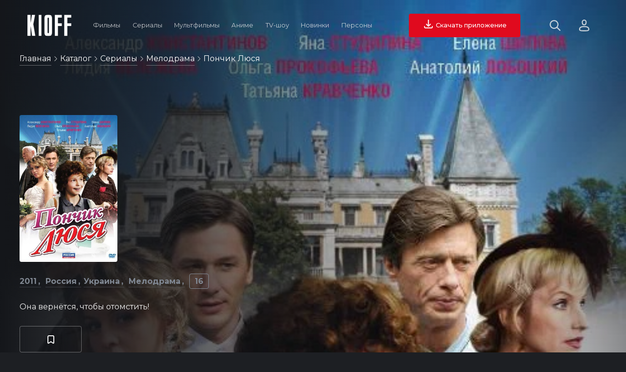

--- FILE ---
content_type: text/html; charset=utf-8
request_url: https://kioff.ru/film/573893-ponchik-ljusja
body_size: 11563
content:
<!doctype html>
<html data-n-head-ssr lang="ru" prefix="og: http://ogp.me/ns# video: http://ogp.me/ns/video# ya: http://webmaster.yandex.ru/vocabularies/" data-n-head="%7B%22lang%22:%7B%22ssr%22:%22ru%22%7D,%22prefix%22:%7B%22ssr%22:%22og:%20http://ogp.me/ns#%20video:%20http://ogp.me/ns/video#%20ya:%20http://webmaster.yandex.ru/vocabularies/%22%7D%7D">
  <head >
    <meta data-n-head="ssr" data-hid="application-name" property="application-name" content="KIOFF"><meta data-n-head="ssr" data-hid="hdvb" name="hdvb" content="a553fc676b0411d3d60c4c01e95d1da8:42a60da707bccadf2fd49f224e588d6f"><meta data-n-head="ssr" charset="utf-8"><meta data-n-head="ssr" name="viewport" content="width=device-width, initial-scale=1"><meta data-n-head="ssr" name="theme-color" content="#14161a"><meta data-n-head="ssr" name="msapplication-TileColor" content="#ffffff"><meta data-n-head="ssr" name="msapplication-TileImage" content="/static_files/ms-icon-144x144.png"><meta data-n-head="ssr" data-hid="keywords" name="keywords" content="Пончик Люся смотреть онлайн"><meta data-n-head="ssr" data-hid="description" name="description" content="Смотрите сериал Пончик Люся (2011) Россия: описание, кадры, трейлеры, актерский состав, факты и киноляпы, рецензии и отзывы."><meta data-n-head="ssr" data-hid="og:type" property="og:type" content="video.movie"><meta data-n-head="ssr" data-hid="og:image" property="og:image" content="https://st.kp.yandex.net/images/film_iphone/iphone360_573893.jpg"><meta data-n-head="ssr" data-hid="og:image:type" property="og:image:type" content="image/jpeg"><meta data-n-head="ssr" data-hid="og:url" property="og:url" content="https://kioff.ru/film/573893-ponchik-ljusja"><meta data-n-head="ssr" data-hid="og:title" property="og:title" content="Пончик Люся"><meta data-n-head="ssr" data-hid="og:description" name="og:description" content="Российский гонщик Дмитрий Власов - в жизни обеспеченный красавец, такой себе «принц на белом коне» - участвует и побеждает в сложнейшем ралли.

В Ялте он вместе с победой находит и свою любовь - украинку Люсю, которая из нелепой барышни по прозвищу «Пончик Люся» к финалу картины превращается в потря"><title>Сериал Пончик Люся (2011) Россия — смотреть онлайн все серии в хорошем качестве на русском</title><link data-n-head="ssr" data-hid="opensearch" rel="search" type="application/opensearchdescription+xml" href="https://kioff.ru/opensearch.xml" title="Поиск по KIOFF"><link data-n-head="ssr" data-hid="yandex-tableau-widget" rel="yandex-tableau-widget" href="https://kioff.ru/tableau/tableau.json"><link data-n-head="ssr" data-hid="alternate" rel="alternate" href="https://kioff.ru"><link data-n-head="ssr" rel="icon" type="image/x-icon" href="https://kioff.ru/static_files/favicon.ico"><link data-n-head="ssr" rel="apple-touch-icon" sizes="57x57" href="https://kioff.ru/static_files/apple-icon-57x57.png"><link data-n-head="ssr" rel="apple-touch-icon" sizes="60x60" href="https://kioff.ru/static_files/apple-icon-60x60.png"><link data-n-head="ssr" rel="apple-touch-icon" sizes="72x72" href="https://kioff.ru/static_files/apple-icon-72x72.png"><link data-n-head="ssr" rel="apple-touch-icon" sizes="76x76" href="https://kioff.ru/static_files/apple-icon-76x76.png"><link data-n-head="ssr" rel="apple-touch-icon" sizes="114x114" href="https://kioff.ru/static_files/apple-icon-114x114.png"><link data-n-head="ssr" rel="apple-touch-icon" sizes="120x120" href="https://kioff.ru/static_files/apple-icon-120x120.png"><link data-n-head="ssr" rel="apple-touch-icon" sizes="144x144" href="https://kioff.ru/static_files/apple-icon-144x144.png"><link data-n-head="ssr" rel="apple-touch-icon" sizes="152x152" href="https://kioff.ru/static_files/apple-icon-152x152.png"><link data-n-head="ssr" rel="apple-touch-icon" sizes="180x180" href="https://kioff.ru/static_files/apple-icon-180x180.png"><link data-n-head="ssr" rel="icon" type="image/png" sizes="192x192" href="https://kioff.ru/android-icon-192x192.png"><link data-n-head="ssr" rel="icon" type="image/png" sizes="512x512" href="https://kioff.ru/static_files/apple-icon-512x512.png"><link data-n-head="ssr" rel="icon" type="image/png" sizes="32x32" href="https://kioff.ru/static_files/favicon-32x32.png"><link data-n-head="ssr" rel="icon" type="image/png" sizes="96x96" href="https://kioff.ru/static_files/favicon-96x96.png"><link data-n-head="ssr" rel="icon" type="image/png" sizes="16x16" href="https://kioff.ru/static_files/favicon-16x16.png"><link data-n-head="ssr" href="https://mc.yandex.ru/metrika/watch.js" rel="preload" as="script"><link data-n-head="ssr" data-hid="gf-prefetch" rel="dns-prefetch" href="https://fonts.gstatic.com/"><link data-n-head="ssr" data-hid="gf-preconnect" rel="preconnect" href="https://fonts.gstatic.com/" crossorigin=""><link data-n-head="ssr" data-hid="gf-preload" rel="preload" as="style" href="https://fonts.googleapis.com/css2?family=Montserrat:wght@400;500;700&amp;display=swap"><link data-n-head="ssr" data-hid="canonical" rel="canonical" href="https://kioff.ru/film/573893-ponchik-ljusja"><script data-n-head="ssr" src="https://mc.yandex.ru/metrika/watch.js" async></script><script data-n-head="ssr" data-hid="gf-script">(function(){var l=document.createElement('link');l.rel="stylesheet";l.href="https://fonts.googleapis.com/css2?family=Montserrat:wght@400;500;700&display=swap";document.querySelector("head").appendChild(l);})();</script><script data-n-head="ssr" data-hid="speakable" type="application/ld+json">
&quot;@context&quot;: &quot;https://schema.org/&quot;,
&quot;@type&quot;: &quot;WebPage&quot;,
&quot;name&quot;: &quot;KIOFF&quot;,
&quot;speakable&quot;: {
  &quot;@type&quot;: &quot;SpeakableSpecification&quot;,
  &quot;xpath&quot;: [ &quot;/html/head/meta[@name=&#x27;description&#x27;]/@content&quot;]
},
&quot;url&quot;: &quot;https://kioff.ru/film/573893-ponchik-ljusja&quot;}</script><noscript data-n-head="ssr" data-hid="gf-noscript"><link rel="stylesheet" href="https://fonts.googleapis.com/css2?family=Montserrat:wght@400;500;700&display=swap"></noscript><link rel="preload" href="/dist/client/b264f7b.modern.js" as="script"><link rel="preload" href="/dist/client/57fa9b0.modern.js" as="script"><link rel="preload" href="/dist/client/9d6358a.modern.js" as="script"><link rel="preload" href="/dist/client/badc20c.modern.js" as="script"><link rel="preload" href="/dist/client/d2fdaee.modern.js" as="script"><style data-vue-ssr-id="46236b92:0 167e76c5:0 d28f0d96:0 36692e9a:0 bc083d4a:0 28b4c43a:0">.fadeIn-enter-active,.fadeIn-leave-active{transition:all 1s}.toTop-enter-active,.toTop-leave-active{transition:all .5s}.toTop-enter,.toTop-leave-to{opacity:0;transform:translateY(50vh)}.toBottom-enter-active,.toBottom-leave-active{transition:all .5s}.toBottom-enter,.toBottom-leave-to{opacity:0;transform:translateY(-50vh)}.toLeft-enter-active,.toLeft-leave-active{transition:all .5s}.toLeft-enter,.toLeft-leave-to{opacity:0;transform:translateX(100vw)}.toRight-enter-active,.toRight-leave-active{transition:all .5s}.toRight-enter,.toRight-leave-to{opacity:0;transform:translateX(-100vw)}.fadeIn-enter-active,.fadeIn-leave-active{transition:all .2s}.fadeIn-enter,.fadeIn-leave-to{opacity:0;transform:scale(0)}[v-cloak]{display:none}*,:after,:before{box-sizing:border-box;margin:0;outline:none;padding:0}html{backface-visibility:hidden;box-sizing:border-box;cursor:default;font-size:10px;min-height:100%;min-height:-webkit-fill-available;scroll-behavior:smooth}body{background-color:#1d1f23;color:#f2f2f2;font-size:1.6rem;font-weight:400;overflow-x:hidden}a,body{font-family:"Montserrat",Arial}a{color:#fff;cursor:pointer;-webkit-text-decoration:none;text-decoration:none}button,input,select,textarea{-webkit-appearance:none;font-family:"Montserrat",Arial;font-size:1.6rem}.h1,.h2,.h3,.h4,h1,h2,h3,h4{font-family:"Montserrat",Arial;font-weight:700}.h1,h1{font-size:4.8rem}.h2,h2{font-size:3.2rem}.h3,h3{font-size:2.4rem}img{-webkit-user-select:none;-moz-user-select:none;user-select:none}.content{min-height:100vh;padding:180px 40px 56px}.content h1{margin-bottom:56px}.content p{font-size:1.8rem;line-height:2.8rem}.content.nopad{padding:180px 0 56px}.content.nopad h1{margin-left:40px}.content.nopad .slider-premieres .header .buttons{margin-left:0}.dbtn{background-color:#1d1f23;border:1px solid hsla(0,0%,100%,.35);border-radius:4px;color:#f2f2f2;cursor:pointer;display:inline-block;font-size:1.6rem;padding:12px 14px;transition:border .2s ease}.dbtn:hover{border:1px solid #fff}.dbtn.blue.active,.dbtn.blue:hover{border-color:#03a9f4}.dbtn.green:hover{border-color:#8bc34a}.dbtn.red:hover{border-color:#e00a1e}.loader{animation:rotate360 1s infinite;background-image:url(/static_files/icons/spiner.svg);background-size:32px;display:inline-block;height:32px;width:32px}.loader.start{left:50%;margin:-16px 0 0 -16px;position:absolute;top:50%}.show-more{margin:32px 0;text-align:center}.show-more.prev{margin:0 0 32px}.show-more.prev button i.arrow{background-image:url(/static_files/icons/arrow-right-dark.svg);transform:rotate(-90deg)}.show-more.inline{text-align:left}.show-more button{background-color:#1d1f23;border:1px solid hsla(0,0%,100%,.35);border-radius:4px;color:#f2f2f2;cursor:pointer;display:inline-block;font-size:1.6rem;padding:10px 20px;transition:all .2s ease}.show-more button:hover{border:1px solid #fff}.show-more.inline button{border:none;border-bottom:1px solid hsla(0,0%,100%,.35);margin-top:2px;padding:0 0 2px}.show-more.inline button:hover{border:none;border-bottom:1px solid #fff}.show-more button .loader{left:auto;margin:0 0 0 4px;position:relative;top:auto}.show-more button i{background-size:16px;display:inline-block;height:16px;margin-left:4px;vertical-align:middle;width:16px}.show-more button i.arrow{background-image:url(/static_files/icons/arrow-right-dark.svg);transform:rotate(90deg)}.related{min-height:444px}.related.premieres{min-height:510px}.related.top10{min-height:422px}.search-hints{animation:toWidth .5s;box-shadow:0 0 32px 0 rgba(0,0,0,.2);position:absolute;right:170px;top:28px;width:440px}.search-hints .form{background-color:#000;border-radius:4px 4px 0 0}.search-hints .form input#ssearch{background-color:#fff;border:none;border-radius:4px 4px 0 0;color:#000;display:block;font-size:1.6rem;padding:10px 15px 10px 40px;width:100%}.search-hints .form .icon-ssearch{background-image:url(/static_files/icons/search-for-input.svg);background-size:16px;display:inline-block;height:16px;left:10px;position:absolute;top:10px;width:16px}.search-hints .form .popular-queries{background-color:#000;color:#f2f2f2;padding:20px;position:relative;z-index:1}.search-hints .form .popular-queries strong{color:hsla(0,0%,100%,.55);display:block;margin-bottom:15px}.search-hints .form .popular-queries ul{list-style:none}.search-hints .form .popular-queries ul li{color:#f2f2f2;cursor:pointer;margin:10px 0}.search-hints .datalist{background-color:#000;border:none;color:#f2f2f2;width:100%;z-index:4}.search-hints .datalist .no-match{padding:20px}.search-hints .datalist .no-match a{border-bottom:1px solid hsla(0,0%,100%,.35);color:#fff;display:inline-block;font-size:1.4rem;margin-top:10px;padding-bottom:2px;transition:all .2s ease}.search-hints .datalist .no-match a:hover{border-bottom:1px solid #fff}.search-hints .datalist ul{font-size:1.6rem;list-style:none;max-height:400px;overflow:auto;padding:10px 0}.search-hints .datalist ul li{display:grid;grid-template-columns:80px auto;grid-gap:0 20px;align-items:center;cursor:pointer;padding:7px 15px;transition:all .2s ease}.search-hints .datalist ul li:hover{background-color:rgba(28,31,36,.75)}.search-hints .datalist ul li .poster{height:120px;overflow:hidden;position:relative;width:80px}.search-hints .datalist ul li .poster img{background-color:rgba(28,31,36,.75);min-height:100%;-o-object-fit:cover;object-fit:cover;width:100%}.search-hints .datalist ul li p{overflow:hidden;width:100%}.search-hints .datalist ul li p strong{border:none;display:block;font-size:1.6rem;font-weight:400;margin-bottom:10px;width:100%}.search-hints .datalist ul li p span{color:#5e6672;font-size:1.6rem;text-transform:capitalize}.film-link{text-indent:-9999px}.breadcrumbs{left:40px;max-width:calc(100vw - 60px);overflow:hidden;position:absolute;text-overflow:ellipsis;top:110px;white-space:nowrap;z-index:10}.breadcrumbs .icon-arrow{background-image:url(/static_files/icons/arrow-right-dark.svg);background-size:10px;display:inline-block;height:10px;opacity:.8;width:10px}.breadcrumbs div{display:inline-block}.breadcrumbs span{color:#fff;text-transform:capitalize}.breadcrumbs a{border-bottom:1px solid hsla(0,0%,100%,.35);color:#fff;display:inline-block;font-size:1.6rem;line-height:20px;margin-bottom:10px;padding-bottom:3px;transition:all .2s ease}.breadcrumbs a:hover{border-bottom:1px solid #fff}.filters{margin:56px 0}.filters .sort{text-align:right}.filters input,.filters select{background-color:#1d1f23;border:1px solid hsla(0,0%,100%,.35);border-radius:4px;color:#f2f2f2;cursor:pointer;margin:0 4px 4px 0;padding:15px;transition:border .2s ease}.filters input:hover,.filters select:hover{border:1px solid #fff}.filters .reset{background-color:#607d8b;border:none;border-radius:4px;color:#fff;cursor:pointer;display:inline-block;font-size:1.6rem;padding:14px;transition:background-color .2s ease}.filters .reset:hover{background-color:#97a0ae}.filters .reset.active{background-color:#e00a1e}.filters .reset img{display:inline-block;height:18px;margin-right:4px;width:18px}.filters .reset img,.filters .reset span{vertical-align:middle}.search-hints.relative{box-shadow:none;position:relative;right:0;top:0;width:100%}.search-hints.relative .form{background-color:#1d1f23}.search-hints.relative .form input#ssearch{background-color:#1d1f23;border-bottom:2px solid #f2f2f2;color:#f2f2f2;font-size:4rem;padding-left:50px}.search-hints.relative .form .icon-ssearch{background-image:url(/static_files/icons/search.svg);background-size:40px;display:inline-block;height:40px;left:0;position:relative;top:60px;width:40px}.flyroll{bottom:0;height:auto;position:fixed;right:0;text-align:right;width:320px;z-index:5}.flyroll .close{background-color:rgba(0,0,0,.75);border-radius:50%;color:#fff;display:inline-block;font-size:1.2rem;height:28px;line-height:28px;margin:0 3px 3px 0;text-align:center;width:28px}.flyroll .body{background-color:#fff}@keyframes toWidth{0%{opacity:0;width:0}to{opacity:1;width:440px}}@keyframes toWidthMobile{0%{opacity:0;width:0}to{opacity:1;width:70vw}}@keyframes toLeft{0%{opacity:0;transform:translateX(100vw)}to{opacity:1;transform:translateX(0)}}@keyframes rotate360{0%{transform:rotate(0)}to{transform:rotate(1turn)}}@keyframes filmHeader{0%{background-position:bottom}50%{background-position:50%}to{background-position:top}}@keyframes fadeIn{0%{opacity:0;transform:scale(0)}to{opacity:1;transform:scale(1)}}
.nuxt-progress{background-color:#e00a1e;height:3px;left:0;opacity:1;position:fixed;right:0;top:0;transition:width .1s,opacity .4s;width:0;z-index:999999}.nuxt-progress.nuxt-progress-notransition{transition:none}.nuxt-progress-failed{background-color:red}
.premium{background-color:#1d1d1d;height:100vh}.premium .modal{background-color:#222;border:2px solid hsla(0,0%,100%,.1);border-radius:4px;height:360px;margin:auto;padding:20px;position:relative;text-align:center;top:calc(50% - 180px);width:360px}.premium .modal h1{font-size:2rem;margin:15px 0 30px;text-align:center;text-transform:uppercase}.premium .modal a{font-weight:700}.premium .modal .checkboxes label{display:grid;grid-template-columns:24px auto;margin:20px 0;grid-gap:10px;align-items:start;cursor:pointer;transition:color .2s ease}.premium .modal .checkboxes label:hover{color:#ff142a}.premium .modal .checkboxes label input{background-color:#fff;border:1px solid #d2d2d2;border-radius:4px;height:24px;width:24px}.premium .modal .checkboxes label span{display:inline-block}.premium .modal .socials{margin-top:60px;text-align:center}.premium .modal .socials strong{display:block;font-size:1.6rem;font-weight:700;margin-bottom:20px}.premium .modal .socials .items{display:grid;grid-template-columns:repeat(3,80px);grid-gap:5px;justify-content:center;text-align:center}.premium .modal .socials .items .item{align-items:center;background-color:#2d2d2d;border:1px solid hsla(0,0%,100%,.1);border-radius:4px;cursor:pointer;display:grid;height:50px;justify-items:center;transition:border .2s ease;width:80px}.premium .modal .socials .items .item:hover{border:1px solid #ff142a}.premium .modal .socials .items .item img{height:24px;width:24px}
.mainmenu{display:grid;grid-template-columns:90px auto auto;padding:28px 56px;position:fixed;top:0;width:100%;grid-gap:32px;align-items:center;transition:padding .2s linear;z-index:11}.mainmenu.stick{background-color:#14161a;padding:12px 56px}.mainmenu.stick .search-hints{top:12px}.mainmenu i{text-indent:-9999px}.mainmenu .logo{background-image:url(/static_files/logo.svg);background-size:90px 44px;cursor:pointer;height:44px;width:90px}.mainmenu .items{align-items:center;display:grid;grid-template-columns:repeat(7,auto);justify-items:center}.mainmenu .items .item{padding:0 10px}.mainmenu .items .item:hover>a{color:#fff;opacity:1}.mainmenu .items .item .drop{background-color:#000;border-radius:8px;display:grid;grid-template-columns:repeat(3,auto);grid-template-rows:auto;margin-left:-24px;overflow:hidden;padding:8px;position:absolute;text-align:left;z-index:12}.mainmenu .items .item .drop a{font-size:1.6rem;padding:10px 16px}.mainmenu .items .item .drop a:hover{background-color:#252930;border-radius:4px}.mainmenu .items .item a{color:#f2f2f2;display:inline-block;font-size:1vw;line-height:28px;opacity:.8;padding:5px 0;-webkit-text-decoration:none;text-decoration:none;transition:all .2s ease}.mainmenu .items .item a:hover{color:#fff;opacity:1}.mainmenu .items .item a .icon-arrow{background-image:url(/static_files/icons/arrow-right-dark.svg);background-size:16px;display:inline-block;height:16px;transform:rotate(90deg);width:16px}.mainmenu .right{align-items:center;display:grid;justify-content:end}.mainmenu .right .buttons{display:grid;grid-template-columns:auto 100px;grid-gap:60px;align-items:center}.mainmenu .right .buttons .actions{display:grid;grid-template-columns:24px 40px;grid-gap:36px;align-items:center}.mainmenu .right .buttons .actions .site-profile{cursor:pointer;height:40px;position:relative;width:40px}.mainmenu .right .buttons .actions .site-profile.active img,.mainmenu .right .buttons .actions .site-profile:hover>img{opacity:1;transform:scale(1.1)}.mainmenu .right .buttons .actions .site-profile.active .icon-close{opacity:1}.mainmenu .right .buttons .actions .site-profile .icon-close{background-image:url(/static_files/icons/close-dark.svg);background-size:12px;display:block;height:12px;left:calc(50% - 6px);opacity:0;position:absolute;top:calc(50% - 6px);width:12px}.mainmenu .right .buttons .actions .site-profile img{border-radius:50%;height:100%;opacity:.8;transition:all .2s ease;width:100%}.mainmenu .right .buttons .actions i{cursor:pointer;display:inline-block;transition:opacity .2s ease}.mainmenu .right .buttons .actions i.icon-search{background-image:url(/static_files/icons/search.svg);background-size:22px;height:22px;opacity:.8;width:22px}.mainmenu .right .buttons .actions i.icon-search:hover{opacity:1}.mainmenu .right .buttons .actions i.icon-close{background-image:url(/static_files/icons/cancel-dark.svg);background-size:20px;height:20px;opacity:1;width:20px}.mainmenu .right .buttons .actions i.icon-auth{background-image:url(/static_files/icons/noavatar.svg);background-size:21px 24px;height:24px;opacity:.8;width:21px}.mainmenu .right .buttons .actions i.icon-auth:hover{opacity:1}.mainmenu .right .buttons .actions i.icon-burger{background-image:url(/static_files/icons/burger.svg);background-size:18px 15px;height:15px;opacity:.8;width:18px}.mainmenu .right .buttons .actions i.icon-burger:hover{opacity:1}.mainmenu .right .buttons button{background-color:#e00a1e;border:none;border-radius:4px;color:#fff;cursor:pointer;font-size:1vw;font-weight:500;line-height:40px;margin:0;padding:4px 28px;text-align:center;transition:all .2s ease}.mainmenu .right .buttons button:hover{background-color:#ff142a}
.film .loader{left:50%;margin:-16px 0 0 -16px;position:absolute;top:50%}.film .block{padding:0 40px 56px;position:relative}.film .block.persons .person-info{display:grid;grid-template-columns:100px auto;padding-right:20px;position:fixed;grid-gap:20px;align-items:center;animation:fadeIn .2s ease;background-color:#000;box-shadow:0 0 32px 0 rgba(0,0,0,.5);z-index:11}.film .block.persons .person-info .poster{display:inline-block;height:150px;overflow:hidden;width:100px}.film .block.persons .person-info .poster img{height:100%;-o-object-fit:cover;object-fit:cover;width:100%}.film .block.persons .person-info a{border-bottom:1px solid hsla(0,0%,100%,.35);display:inline-block;padding-bottom:2px;transition:border-bottom .2s ease}.film .block.persons .person-info a:hover{border-bottom:1px solid #fff}.film .block.persons .items{display:grid;grid-template-columns:repeat(2,1fr);grid-gap:40px}.film .block.persons .items .item{display:grid;grid-template-columns:60px auto;grid-gap:20px;align-items:center;margin-bottom:15px}.film .block.persons .items .item .poster{display:inline-block;height:90px;overflow:hidden;width:60px}.film .block.persons .items .item .poster img{min-height:100%;-o-object-fit:cover;object-fit:cover;width:100%}.film .block.persons .items .item a{display:inline-block;font-size:1.8rem;transition:all .2s ease}.film .block.persons .items .item a:hover{border-bottom:1px solid #fff}.film .block h3{font-size:2.4rem;margin-bottom:14px}.film .block h2{font-size:3.2rem;margin:0 0 28px}.film .block h2 a{border-bottom:1px solid hsla(0,0%,100%,.35);padding-bottom:2px;transition:all .2s ease}.film .block h2 a:hover{border-bottom:1px solid #fff}.film .block p{font-size:1.8rem;line-height:2.8rem;white-space:pre-line}.film .description h1{font-size:4.8rem;margin-bottom:20px}.film .description .text{display:grid;grid-template-columns:auto 196px;grid-gap:100px}.film .description .text .votes{margin-bottom:14px}.film .description .text .votes button:last-child{margin-left:5px}.film .description .text .votes button img{display-:inline-block;height:19px;margin-right:5px;width:19px}.film .description .text .votes button.like{color:#8bc34a}.film .description .text .votes button.dislike{color:#e00a1e}.film .description .text .share input{left:-9999px;position:absolute}.film .description .text .share span{display:grid;grid-template-columns:auto auto;grid-gap:10px;align-items:center;border:1px solid #808893;border-radius:4px;color:#808893;cursor:pointer;font-size:2rem;padding:10px 15px;transition:border .2s ease}.film .description .text .share span:hover{border:1px solid #fff}.film .description .text .share span:hover>img{opacity:1}.film .description .text .share span img{height:32px;opacity:.7;transition:opacity .2s ease;width:32px}.film .menu{margin-bottom:36px;overflow-x:scroll;padding:32px 0 20px 40px;width:100%;-webkit-overflow-scrolling:touch}.film .menu::-webkit-scrollbar-track{background:#1d1f23;height:7px}.film .menu::-webkit-scrollbar{height:7px}.film .menu::-webkit-scrollbar-thumb{background:#1d1f23;border-radius:5px}.film .menu:hover::-webkit-scrollbar-thumb{background:#444}.film .menu:hover::-webkit-scrollbar-thumb:hover{background:#808893}.film .menu ul{list-style:none}.film .menu ul li{border-bottom:2px solid transparent;color:#808893;cursor:pointer;display:inline-block;font-size:2rem;margin-right:20px;transition:all .2s ease}.film .menu ul li.active{border-bottom:2px solid #e00a1e;color:#f2f2f2}.film .menu ul li:hover{color:#f2f2f2}.film .menu ul li a{color:#808893}.film .menu ul li a.active{border-bottom:2px solid #e00a1e;color:#f2f2f2}.film .modal{background-color:#14161a;height:100vh;left:0;position:fixed;top:0;width:100vw;z-index:12}.film .modal.mailing{border-radius:4px;box-shadow:0 0 32px rgba(0,0,0,.5);height:auto;left:50%;top:50%;width:500px}.film .modal.mailing .body{padding:0 40px 40px}.film .modal.mailing .body h3{margin-bottom:32px}.film .modal.mailing .body p{line-height:2.8rem;margin:10px 0}.film .modal.mailing .body button{background-color:#14161a;border:1px solid hsla(0,0%,100%,.35);border-radius:4px;color:#fff;cursor:pointer;font-size:1.4rem;font-weight:400;line-height:40px;margin-top:12px;padding:0 24px;transition:all .2s ease}.film .modal.mailing .body button:hover{border:1px solid #fff}.film .modal .actions{padding:0;text-align:right}.film .modal .actions i{background:#e00a1e url(/static_files/icons/close-dark.svg) 50% no-repeat;background-size:16px;cursor:pointer;display:inline-block;height:40px;vertical-align:middle;width:60px}.film .modal .actions i:hover{background-color:#ff142a}.film .modal .loader{background-size:40px;height:40px;left:50%;margin:-20px 0 0 -20px;position:absolute;top:50%;width:40px}.film .modal iframe{border:none;height:calc(100vh - 40px);margin:0;padding:0;position:relative;width:100vw;z-index:1}.film .top{overflow:hidden;position:relative}.film .top,.film .top .bg{height:100vh;min-height:760px;width:100%}.film .top .bg{background-position:top;background-size:cover;transition:background-position .2s ease}.film .top .bg:after{background-image:linear-gradient(90deg,#14161a,rgba(20,22,26,.8) 25%,rgba(20,22,26,.4) 50%,rgba(20,22,26,0) 75%,rgba(20,22,26,.5));bottom:0;content:"";height:100%;position:absolute;width:100%;z-index:1}.film .top .wrapper{bottom:40px;left:40px;max-width:660px;position:absolute;z-index:2}.film .top .poster{border-radius:4px;height:300px;margin-bottom:30px;overflow:hidden;width:200px}.film .top .poster img{min-height:100%;-o-object-fit:cover;object-fit:cover;width:100%}.film .top .meta{margin-bottom:15px}.film .top .meta a{border-bottom:1px solid hsla(217,8%,50%,.35);color:#808893;display:inline-block;font-weight:700;margin:0 5px 15px 0;padding-bottom:2px;text-transform:capitalize;transition:all .2s ease}.film .top .meta a:hover{border-bottom:1px solid #808893}.film .top .meta a:not(:last-child):after{content:",";position:relative;right:2px}.film .top .meta span{border:1px solid #808893;border-radius:4px;color:#808893;font-weight:700;padding:5px 10px}.film .top .tagline{margin-bottom:30px}.film .top .actions{z-index:2}.film .top .actions,.film .top .actions .second{display:grid;grid-template-columns:repeat(2,auto);grid-gap:20px;align-items:center}.film .top .actions i{display:inline-block}.film .top .actions i.icon-watch{background-image:url(/static_files/icons/play.svg);background-size:24px;height:24px;width:24px}.film .top .actions i.icon-trailer{background-image:url(/static_files/icons/trailer.svg);background-size:24px;height:24px;width:24px}.film .top .actions button{display:grid;grid-gap:10px;align-items:center;border:none;border-radius:4px;color:#fff;cursor:pointer;font-size:1.8rem;font-weight:500;justify-content:center;line-height:40px;transition:all .2s ease}.film .top .actions button.watch{background-color:#e00a1e;grid-template-columns:24px auto;padding:6px 28px}.film .top .actions button.watch:hover{background-color:#ff142a}.film .top .actions button.trailer{background-color:transparent;border:1px solid hsla(0,0%,100%,.35);grid-template-columns:24px auto;padding:6px 28px}.film .top .actions button.trailer:hover{border:1px solid #fff}.film .top .actions button.favorite{background-color:transparent;border:1px solid hsla(0,0%,100%,.35)}.film .top .actions button.favorite:hover{border:1px solid #fff}
.favorite{align-items:center;background-color:hsla(0,0%,100%,.3);display:grid;grid-template-columns:24px auto;padding:14px;width:100%}.favorite:hover{background-color:hsla(0,0%,100%,.5)}.favorite.active i.icon-favorite{background-image:url(/static_files/icons/favorite-active.svg)}.favorite .icon-favorite{background-image:url(/static_files/icons/favorite.svg);background-size:24px;height:24px;width:24px}.favorite.btn{grid-template-columns:auto;grid-gap:0}.favorite.btn span{display:block}.favorite span{display:none}</style>
  </head>
  <body >
    <div data-server-rendered="true" id="__nuxt"><!----><div id="__layout"><div><!----> <div class="mainmenu"><div class="logo nuxt-link-active"></div> <div class="items"><div class="item"><a href="/film?type=films">
        Фильмы
      </a> <div class="drop" style="display:none;"><a href="/film?type=films&amp;genre=%D0%B1%D0%BE%D0%B5%D0%B2%D0%B8%D0%BA">Боевики</a> <a href="/film?type=films&amp;genre=%D0%BA%D0%BE%D0%BC%D0%B5%D0%B4%D0%B8%D1%8F">Комедии</a> <a href="/film?type=films&amp;genre=%D0%B4%D0%B5%D1%82%D0%B5%D0%BA%D1%82%D0%B8%D0%B2">Детективы</a> <a href="/film?type=films&amp;genre=%D0%B4%D0%BE%D0%BA%D1%83%D0%BC%D0%B5%D0%BD%D1%82%D0%B0%D0%BB%D1%8C%D0%BD%D1%8B%D0%B9">Документальные</a> <a href="/film?type=films&amp;genre=%D0%B4%D1%80%D0%B0%D0%BC%D0%B0">Драма</a> <a href="/film?type=films&amp;genre=%D1%81%D0%B5%D0%BC%D0%B5%D0%B9%D0%BD%D1%8B%D0%B9">Семейные</a> <a href="/film?type=films&amp;genre=%D0%B8%D1%81%D1%82%D0%BE%D1%80%D0%B8%D1%8F">Исторические</a> <a href="/film?type=films&amp;genre=%D0%BC%D0%B5%D0%BB%D0%BE%D0%B4%D1%80%D0%B0%D0%BC%D0%B0">Мелодрама</a> <a href="/film?type=films&amp;genre=%D1%81%D0%BF%D0%BE%D1%80%D1%82">Спорт</a> <a href="/film?type=films&amp;genre=%D1%82%D1%80%D0%B8%D0%BB%D0%BB%D0%B5%D1%80">Триллер</a> <a href="/film?type=films&amp;genre=%D0%B2%D0%BE%D0%B5%D0%BD%D0%BD%D1%8B%D0%B9">Военные</a> <a href="/film?type=films&amp;genre=%D1%84%D0%B0%D0%BD%D1%82%D0%B0%D1%81%D1%82%D0%B8%D0%BA%D0%B0">Фантастика</a> <div><a href="/random?type=films">Случайный фильм</a></div></div></div> <div class="item"><a href="/film?type=serials">
        Сериалы
      </a> <div class="drop" style="display:none;"><a href="/film?type=serials&amp;genre=%D0%B1%D0%BE%D0%B5%D0%B2%D0%B8%D0%BA">Боевики</a> <a href="/film?type=serials&amp;genre=%D0%BA%D0%BE%D0%BC%D0%B5%D0%B4%D0%B8%D1%8F">Комедии</a> <a href="/film?type=serials&amp;genre=%D0%B4%D0%B5%D1%82%D0%B5%D0%BA%D1%82%D0%B8%D0%B2">Детективы</a> <a href="/film?type=serials&amp;genre=%D0%B4%D1%80%D0%B0%D0%BC%D0%B0">Драма</a> <a href="/film?type=serials&amp;genre=%D0%BA%D1%80%D0%B8%D0%BC%D0%B8%D0%BD%D0%B0%D0%BB">Криминал</a> <a href="/film?type=serials&amp;genre=%D1%81%D0%B5%D0%BC%D0%B5%D0%B9%D0%BD%D1%8B%D0%B9">Семейные</a> <a href="/film?type=serials&amp;genre=%D0%B8%D1%81%D1%82%D0%BE%D1%80%D0%B8%D1%8F">Исторические</a> <a href="/film?type=serials&amp;genre=%D0%BC%D0%B5%D0%BB%D0%BE%D0%B4%D1%80%D0%B0%D0%BC%D0%B0">Мелодрама</a> <a href="/film?type=serials&amp;genre=%D1%81%D0%BF%D0%BE%D1%80%D1%82">Спорт</a> <a href="/film?type=serials&amp;genre=%D1%82%D1%80%D0%B8%D0%BB%D0%BB%D0%B5%D1%80">Триллер</a> <a href="/film?type=serials&amp;genre=%D0%B2%D0%BE%D0%B5%D0%BD%D0%BD%D1%8B%D0%B9">Военные</a> <a href="/film?type=serials&amp;genre=%D1%84%D0%B0%D0%BD%D1%82%D0%B0%D1%81%D1%82%D0%B8%D0%BA%D0%B0">Фантастика</a> <div><a href="/random?type=serials">Случайный сериал</a></div></div></div> <div class="item"><a href="/film?genre=%D0%BC%D1%83%D0%BB%D1%8C%D1%82%D1%84%D0%B8%D0%BB%D1%8C%D0%BC">
        Мультфильмы
      </a></div> <div class="item"><a href="/film?type=anime">
        Аниме
      </a> <div class="drop" style="display:none;"><a href="/film?type=anime-serials">Многосерийные</a> <a href="/film?type=anime-serials&amp;genre=%D1%81%D0%BF%D0%BE%D1%80%D1%82">Спорт</a> <a href="/film?type=anime-serials&amp;genre=%D0%BC%D0%B5%D0%BB%D0%BE%D0%B4%D1%80%D0%B0%D0%BC%D0%B0">Романтика</a> <div><a href="/random?type=anime-serials">Случайное аниме</a></div></div></div> <div class="item"><a href="/film?type=tv-show">
        TV-шоу
      </a></div> <div class="item"><a href="/film?year=2026&amp;sort=date">
        Новинки
      </a></div> <div class="item"><a href="/persons">
        Персоны
      </a></div></div> <div class="right"><div class="buttons"><button><img src="/static_files/icons/download.png" alt="" style="display:inline-block;position:relative;top:5px;width:24px;height:24px;">
        Скачать приложение
      </button> <div class="actions"><i class="icon-search"></i> <i class="icon-auth"></i></div></div> <!----> <!----></div></div> <div itemscope="itemscope" itemtype="http://schema.org/TVSeries" class="film"><div itemscope="itemscope" itemtype="http://schema.org/BreadcrumbList" class="breadcrumbs"><div itemprop="itemListElement" itemscope="itemscope" itemtype="http://schema.org/ListItem"><a href="/" itemprop="item" class="nuxt-link-active"><span itemprop="name">Главная</span></a> <meta itemprop="position" content="1"></div> <div itemprop="itemListElement" itemscope="itemscope" itemtype="http://schema.org/ListItem"><i class="icon-arrow"></i> <a href="/film" itemprop="item" class="nuxt-link-active"><span itemprop="name">Каталог</span></a> <meta itemprop="position" content="2"></div> <div itemprop="itemListElement" itemscope="itemscope" itemtype="http://schema.org/ListItem"><i class="icon-arrow"></i> <a href="/film?type=serials" itemprop="item"><span itemprop="name">Сериалы</span></a> <meta itemprop="position" content="3"></div> <div itemprop="itemListElement" itemscope="itemscope" itemtype="http://schema.org/ListItem"><i class="icon-arrow"></i> <a href="/film?type=serials&amp;genre=%D0%BC%D0%B5%D0%BB%D0%BE%D0%B4%D1%80%D0%B0%D0%BC%D0%B0" itemprop="item"><span itemprop="name">
          мелодрама
        </span></a> <meta itemprop="position" content="4"></div> <div itemprop="itemListElement" itemscope="itemscope" itemtype="http://schema.org/ListItem"><i class="icon-arrow"></i> <span itemprop="name">Пончик Люся</span> <meta itemprop="position" content="5"></div></div> <div class="top"><div itemprop="thumbnail" itemscope="itemscope" itemtype="http://schema.org/ImageObject" class="bg" style="animation:2s filmHeader;background-image:url( https://st.kp.yandex.net/images/film_big/573893.jpg);"><meta itemprop="contentUrl" content="https://st.kp.yandex.net/images/film_iphone/iphone360_573893.jpg"></div> <div class="wrapper"><div class="poster"><img src="https://st.kp.yandex.net/images/film_iphone/iphone360_573893.jpg" alt="Пончик Люся"></div> <div class="meta"><a href="/film?year=2011">
          2011
        </a> <a href="/film?country=%D0%A0%D0%BE%D1%81%D1%81%D0%B8%D1%8F">
          Россия
        </a><a href="/film?country=%D0%A3%D0%BA%D1%80%D0%B0%D0%B8%D0%BD%D0%B0">
          Украина
        </a> <a href="/film?genre=%D0%BC%D0%B5%D0%BB%D0%BE%D0%B4%D1%80%D0%B0%D0%BC%D0%B0">
          мелодрама
        </a> <span>16</span></div> <div class="tagline">
        Она вернётся, чтобы отомстить!
      </div> <div class="actions"><!----> <div class="second"><!----> <button data-fav-id="573893" title="Добавить в избранное" class="favorite btn"><i class="icon-favorite"></i> <!----></button></div></div></div></div> <div class="menu"><ul style="width:1600px;"><li class="active">
        Описание
      </li> <li>
        Кадры
      </li> <li>
        Сиквелы и приквелы
      </li> <li>
        Трейлеры
      </li> <li>
        Актеры и съемочная группа
      </li> <li>
        Факты и киноляпы
      </li> <li>
        Рецензии
      </li> <li>
        Рекомендации
      </li></ul></div> <div itemprop="video" itemscope="itemscope" class="block description"><h1 itemprop="name">Сериал Пончик Люся смотреть онлайн</h1> <div class="text"><div><link itemprop="url" href="https://kioff.ru/film/573893-ponchik-ljusja"> <meta itemprop="alternativeHeadline" content="Пончик Люся"> <meta itemprop="dateReleased" content="2021-09-09T00:01:00"> <meta itemprop="inLanguage" content="ru"> <meta itemprop="isFamilyFriendly" content="true"> <p itemprop="description">
          Российский гонщик Дмитрий Власов - в жизни обеспеченный красавец, такой себе «принц на белом коне» - участвует и побеждает в сложнейшем ралли.

В Ялте он вместе с победой находит и свою любовь - украинку Люсю, которая из нелепой барышни по прозвищу «Пончик Люся» к финалу картины превращается в потрясающую красотку. Но на пути к хеппи-энду пару ждут интриги родных и близких, разочарования и радости, коварство и любовь.

Кроме любовной истории, будет прослеживаться детективная линия - с контрабандистами и бандитами, захватывающими грузовые корабли и аэропорты. Все действие фильма происходит в Крыму - в Массандровском дворце, на Ай-Петри, возле Форосской церкви, на набережной Ялты.
        </p></div> <div><div class="votes"><button class="dbtn like"><img src="/static_files/icons/like.svg" alt="Like"> 0
          </button> <button class="dbtn dislike"><img src="/static_files/icons/dislike.svg" alt="Dislike"> 0
          </button></div> <div class="share"><label for="share"><input id="share" type="text" readonly="readonly" value="https://kioff.ru/film/573893-ponchik-ljusja"> <span>
              Поделиться
              <img src="/static_files/icons/share.svg" alt="Share"></span></label></div></div></div></div> <div class="block frames"><h2><a href="/film/573893/frames">
        Кадры
      </a></h2> <div data-block-id="0" class="lazy-block"></div></div> <div class="block sap"><h2><a href="/film/573893/sap">
        Сиквелы и приквелы
      </a></h2> <div data-block-id="2" class="lazy-block"></div></div> <div class="block trailers"><h2><a href="/film/573893/trailers">
        Трейлеры
      </a></h2> <div data-block-id="1" class="lazy-block"></div></div> <div class="block persons"><h2><a href="/film/573893/persons">
        Актеры и съемочная группа
      </a></h2> <div itemprop="actor" itemscope="itemscope" itemtype="https://schema.org/Person" class="items"><div class="item-col"><h3>В главных ролях</h3> <div class="list"><div class="item"><div class="poster"><img src="https://kinopoiskapiunofficial.tech/images/actor_posters/kp/245769.jpg" alt="Анатолий Лобоцкий"></div> <div><a href="/name/245769-anatolij-lobockij" itemprop="name">Анатолий Лобоцкий</a></div></div><div class="item"><div class="poster"><img src="https://kinopoiskapiunofficial.tech/images/actor_posters/kp/162621.jpg" alt="Татьяна Кравченко"></div> <div><a href="/name/162621-tatjana-kravchenko" itemprop="name">Татьяна Кравченко</a></div></div><div class="item"><div class="poster"><img src="https://kinopoiskapiunofficial.tech/images/actor_posters/kp/266191.jpg" alt="Михаил Жигалов"></div> <div><a href="/name/266191-mihail-zhigalov" itemprop="name">Михаил Жигалов</a></div></div><div class="item"><div class="poster"><img src="https://kinopoiskapiunofficial.tech/images/actor_posters/kp/482992.jpg" alt="Оксана Сташенко"></div> <div><a href="/name/482992-oksana-stashenko" itemprop="name">Оксана Сташенко</a></div></div><div class="item"><div class="poster"><img src="https://kinopoiskapiunofficial.tech/images/actor_posters/kp/257003.jpg" alt="Лидия Вележева"></div> <div><a href="/name/257003-lidija-velezheva" itemprop="name">Лидия Вележева</a></div></div><div class="item"><div class="poster"><img src="https://kinopoiskapiunofficial.tech/images/actor_posters/kp/269742.jpg" alt="Ольга Прокофьева"></div> <div><a href="/name/269742-olga-prokofeva" itemprop="name">Ольга Прокофьева</a></div></div><div class="item"><div class="poster"><img src="https://kinopoiskapiunofficial.tech/images/actor_posters/kp/1600314.jpg" alt="Олеся Жураковская"></div> <div><a href="/name/1600314-olesja-zhurakovskaja" itemprop="name">Олеся Жураковская</a></div></div><div class="item"><div class="poster"><img src="https://kinopoiskapiunofficial.tech/images/actor_posters/kp/290360.jpg" alt="Остап Ступка"></div> <div><a href="/name/290360-ostap-stupka" itemprop="name">Остап Ступка</a></div></div><div class="item"><div class="poster"><img src="https://kinopoiskapiunofficial.tech/images/actor_posters/kp/1646449.jpg" alt="Артем Григорьев"></div> <div><a href="/name/1646449-artem-grigorev" itemprop="name">Артем Григорьев</a></div></div><div class="item"><div class="poster"><img src="https://kinopoiskapiunofficial.tech/images/actor_posters/kp/1565860.jpg" alt="Ольга Атанасова"></div> <div><a href="/name/1565860-olga-atanasova" itemprop="name">Ольга Атанасова</a></div></div> <div class="show-more">Показать еще</div></div></div> <div><div itemprop="director" itemscope="itemscope" itemtype="https://schema.org/Person" class="item-col"><h3>Режиссеры</h3> <div class="list"><div class="item"><div class="poster"><img src="https://kinopoiskapiunofficial.tech/images/actor_posters/kp/1661655.jpg" alt="Александр Итыгилов мл."></div> <div><a href="/name/1661655-aleksandr-itygilov-ml" itemprop="name">Александр Итыгилов мл.</a></div></div></div></div> <div itemprop="producer" itemscope="itemscope" itemtype="https://schema.org/Person" class="item-col" style="margin-top:32px;"><h3>Продюсеры</h3> <div class="list"><div class="item"><div class="poster"><img src="https://kinopoiskapiunofficial.tech/images/actor_posters/kp/1038282.jpg" alt="Александр Ткаченко"></div> <div><a href="/name/1038282-aleksandr-tkachenko" itemprop="name">Александр Ткаченко</a></div></div><div class="item"><div class="poster"><img src="https://kinopoiskapiunofficial.tech/images/actor_posters/kp/1898716.jpg" alt="Ирина Заря"></div> <div><a href="/name/1898716-irina-zarja" itemprop="name">Ирина Заря</a></div></div></div></div></div></div> <!----></div> <div class="block related"><h2><a href="/film/573893/related">
        Рекомендуем посмотреть
      </a></h2> <div data-block-id="3" class="lazy-block"></div></div> <div class="block facts"><h2><a href="/film/573893/facts">
        Факты и киноляпы
      </a></h2> <div data-block-id="4" class="lazy-block"></div></div> <div class="block reviews"><h2><a href="/film/573893/reviews">
        Рецензии зрителей
      </a></h2> <div data-block-id="5" class="lazy-block"></div></div> <!----> <!----></div> <div data-block-name="benefits" class="lazy-block" style="height:10px;"></div> <div data-block-name="footer" class="lazy-block" style="height:10px;"></div> <!----></div></div></div><script>window.__NUXT__=(function(a,b,c,d,e,f){return {layout:"default",data:[{film:{_id:"61b557a5f3b9426aec8e788d",type:f,title_ru:"Пончик Люся",title_en:c,kinopoisk_id:"573893",alt_kinopoisk_id:b,imdb_id:"tt2301074",world_art_id:"null",material_data:{poster:"https:\u002F\u002Fkinopoiskapiunofficial.tech\u002Fimages\u002Fposters\u002Fkp\u002F573893.jpg",title_alt:c,tagline:"Она вернётся, чтобы отомстить!",duration:2580,year:2011,premiere_ru:"2011-10-17",premiere_world:b,rating_mpaa:b,description:"Российский гонщик Дмитрий Власов - в жизни обеспеченный красавец, такой себе «принц на белом коне» - участвует и побеждает в сложнейшем ралли.\n\nВ Ялте он вместе с победой находит и свою любовь - украинку Люсю, которая из нелепой барышни по прозвищу «Пончик Люся» к финалу картины превращается в потрясающую красотку. Но на пути к хеппи-энду пару ждут интриги родных и близких, разочарования и радости, коварство и любовь.\n\nКроме любовной истории, будет прослеживаться детективная линия - с контрабандистами и бандитами, захватывающими грузовые корабли и аэропорты. Все действие фильма происходит в Крыму - в Массандровском дворце, на Ай-Петри, возле Форосской церкви, на набережной Ялты.",kinopoisk_rating:6,imdb_rating:b,age:16,countries:["Россия","Украина"],genres:["мелодрама"],actor:[{id:245769,name:"Анатолий Лобоцкий",photo:"https:\u002F\u002Fkinopoiskapiunofficial.tech\u002Fimages\u002Factor_posters\u002Fkp\u002F245769.jpg"},{id:162621,name:"Татьяна Кравченко",photo:"https:\u002F\u002Fkinopoiskapiunofficial.tech\u002Fimages\u002Factor_posters\u002Fkp\u002F162621.jpg"},{id:266191,name:"Михаил Жигалов",photo:"https:\u002F\u002Fkinopoiskapiunofficial.tech\u002Fimages\u002Factor_posters\u002Fkp\u002F266191.jpg"},{id:482992,name:"Оксана Сташенко",photo:"https:\u002F\u002Fkinopoiskapiunofficial.tech\u002Fimages\u002Factor_posters\u002Fkp\u002F482992.jpg"},{id:257003,name:"Лидия Вележева",photo:"https:\u002F\u002Fkinopoiskapiunofficial.tech\u002Fimages\u002Factor_posters\u002Fkp\u002F257003.jpg"},{id:269742,name:"Ольга Прокофьева",photo:"https:\u002F\u002Fkinopoiskapiunofficial.tech\u002Fimages\u002Factor_posters\u002Fkp\u002F269742.jpg"},{id:1600314,name:"Олеся Жураковская",photo:"https:\u002F\u002Fkinopoiskapiunofficial.tech\u002Fimages\u002Factor_posters\u002Fkp\u002F1600314.jpg"},{id:290360,name:"Остап Ступка",photo:"https:\u002F\u002Fkinopoiskapiunofficial.tech\u002Fimages\u002Factor_posters\u002Fkp\u002F290360.jpg"},{id:1646449,name:"Артем Григорьев",photo:"https:\u002F\u002Fkinopoiskapiunofficial.tech\u002Fimages\u002Factor_posters\u002Fkp\u002F1646449.jpg"},{id:1565860,name:"Ольга Атанасова",photo:"https:\u002F\u002Fkinopoiskapiunofficial.tech\u002Fimages\u002Factor_posters\u002Fkp\u002F1565860.jpg"},{id:922895,name:"Дмитрий Лаленков",photo:"https:\u002F\u002Fkinopoiskapiunofficial.tech\u002Fimages\u002Factor_posters\u002Fkp\u002F922895.jpg"},{id:1738781,name:"Юрий Горбунов",photo:"https:\u002F\u002Fkinopoiskapiunofficial.tech\u002Fimages\u002Factor_posters\u002Fkp\u002F1738781.jpg"},{id:1747895,name:"Андрей Дебрин",photo:"https:\u002F\u002Fkinopoiskapiunofficial.tech\u002Fimages\u002Factor_posters\u002Fkp\u002F1747895.jpg"},{id:1561921,name:"Янина Студилина",photo:"https:\u002F\u002Fkinopoiskapiunofficial.tech\u002Fimages\u002Factor_posters\u002Fkp\u002F1561921.jpg"},{id:1864964,name:"Сергей Щелкалин",photo:"https:\u002F\u002Fkinopoiskapiunofficial.tech\u002Fimages\u002Factor_posters\u002Fkp\u002F1864964.jpg"},{id:1956509,name:"Сергей Гаврилюк",photo:"https:\u002F\u002Fkinopoiskapiunofficial.tech\u002Fimages\u002Factor_posters\u002Fkp\u002F1956509.jpg"},{id:1560937,name:"Александр Константинов",photo:"https:\u002F\u002Fkinopoiskapiunofficial.tech\u002Fimages\u002Factor_posters\u002Fkp\u002F1560937.jpg"},{id:1615055,name:"Алексей Зубков",photo:"https:\u002F\u002Fkinopoiskapiunofficial.tech\u002Fimages\u002Factor_posters\u002Fkp\u002F1615055.jpg"},{id:1607908,name:"Анна Кузина",photo:"https:\u002F\u002Fkinopoiskapiunofficial.tech\u002Fimages\u002Factor_posters\u002Fkp\u002F1607908.jpg"},{id:1819154,name:"Дмитрий Ступка",photo:"https:\u002F\u002Fkinopoiskapiunofficial.tech\u002Fimages\u002Factor_posters\u002Fkp\u002F1819154.jpg"},{id:1876990,name:"Сергей Устюжанин",photo:"https:\u002F\u002Fkinopoiskapiunofficial.tech\u002Fimages\u002Factor_posters\u002Fkp\u002F1876990.jpg"},{id:2766523,name:"Ярослава Гуменюк",photo:"https:\u002F\u002Fkinopoiskapiunofficial.tech\u002Fimages\u002Factor_posters\u002Fkp\u002F2766523.jpg"},{id:2495548,name:"Мария Ткаченко",photo:"https:\u002F\u002Fkinopoiskapiunofficial.tech\u002Fimages\u002Factor_posters\u002Fkp\u002F2495548.jpg"},{id:2287611,name:"Елена Шилова",photo:"https:\u002F\u002Fkinopoiskapiunofficial.tech\u002Fimages\u002Factor_posters\u002Fkp\u002F2287611.jpg"},{id:2377584,name:"Татьяна Купренюк",photo:"https:\u002F\u002Fkinopoiskapiunofficial.tech\u002Fimages\u002Factor_posters\u002Fkp\u002F2377584.jpg"},{id:1050972,name:"Полина Джакаева",photo:"https:\u002F\u002Fkinopoiskapiunofficial.tech\u002Fimages\u002Factor_posters\u002Fkp\u002F1050972.jpg"},{id:5040075,name:"Михаил Кондратский",photo:"https:\u002F\u002Fkinopoiskapiunofficial.tech\u002Fimages\u002Factor_posters\u002Fkp\u002F5040075.jpg"}],composer:[],design:[],director:[{id:1661655,name:"Александр Итыгилов мл.",photo:"https:\u002F\u002Fkinopoiskapiunofficial.tech\u002Fimages\u002Factor_posters\u002Fkp\u002F1661655.jpg"}],editor:[],herself:[],himself:[],hrono_titr_female:[{id:2228072,name:"Кристина Ярошенко",photo:"https:\u002F\u002Fkinopoiskapiunofficial.tech\u002Fimages\u002Factor_posters\u002Fkp\u002F2228072.jpg"},{id:3633546,name:"Анна Сагайдачная",photo:"https:\u002F\u002Fkinopoiskapiunofficial.tech\u002Fimages\u002Factor_posters\u002Fkp\u002F3633546.jpg"}],hrono_titr_male:[{id:2389105,name:"Саак Дурян",photo:"https:\u002F\u002Fkinopoiskapiunofficial.tech\u002Fimages\u002Factor_posters\u002Fkp\u002F2389105.jpg"}],operator:[],producer:[{id:1038282,name:"Александр Ткаченко",photo:"https:\u002F\u002Fkinopoiskapiunofficial.tech\u002Fimages\u002Factor_posters\u002Fkp\u002F1038282.jpg"},{id:1898716,name:"Ирина Заря",photo:"https:\u002F\u002Fkinopoiskapiunofficial.tech\u002Fimages\u002Factor_posters\u002Fkp\u002F1898716.jpg"}],translator:[],unknown:[],voice_director:[],voice_female:[],voice_male:[],writer:[{id:2284702,name:"Елена Жданова",photo:"https:\u002F\u002Fkinopoiskapiunofficial.tech\u002Fimages\u002Factor_posters\u002Fkp\u002F2284702.jpg"}]},iframe:"https:\u002F\u002Ffinve-as.stloadi.live\u002F?token_movie=95ead352b66f911d7e49d9b1f23002&token=a7b8af4347ca73314bfe2ce7db6cc5",trailer:b,votes_like:[],votes_dislike:[],updated_at:1762105754775,pretty:"573893-ponchik-ljusja",blocked:[],description:[]},hidden:d,type:{id:f,nameB:"Сериалы",name:"Сериал",en:"serials"},currentIframe:c,currentMenuItem:"description",showBlocks:{"0":a,"1":a,"2":a,"3":a,"4":a,"5":a},showModalEmail:a,personInfo:b,mouseX:d,mouseY:d,loading:a,personsInfo:{},emailSending:a,actorIndex:1}],fetch:{},error:b,state:{user:b,error:c,setShowAuthForm:a,feedback:a,isKids:a,isDesktop:e,siteLoad:e},serverRendered:e,routePath:"\u002Ffilm\u002F573893-ponchik-ljusja",config:{_app:{basePath:"\u002F",assetsPath:"\u002Fdist\u002Fclient\u002F",cdnURL:b}}}}(false,null,"",0,true,2));</script><script src="/dist/client/b264f7b.modern.js" defer></script><script src="/dist/client/57fa9b0.modern.js" defer></script><script src="/dist/client/9d6358a.modern.js" defer></script><script src="/dist/client/badc20c.modern.js" defer></script><script src="/dist/client/d2fdaee.modern.js" defer></script>
  </body>
</html>


--- FILE ---
content_type: application/javascript
request_url: https://kioff.ru/dist/client/0a76cf5.modern.js
body_size: 1272
content:
(window.webpackJsonp=window.webpackJsonp||[]).push([[18],{256:function(t,n,e){"use strict";e(332)},332:function(t,n,e){var content=e(344);content.__esModule&&(content=content.default),"string"==typeof content&&(content=[[t.i,content,""]]),content.locals&&(t.exports=content.locals);(0,e(6).default)("36692e9a",content,!0,{sourceMap:!1})},344:function(t,n,e){var o=e(5)((function(i){return i[1]}));o.push([t.i,".mainmenu{display:grid;grid-template-columns:90px auto auto;padding:28px 56px;position:fixed;top:0;width:100%;grid-gap:32px;align-items:center;transition:padding .2s linear;z-index:11}.mainmenu.stick{background-color:#14161a;padding:12px 56px}.mainmenu.stick .search-hints{top:12px}.mainmenu i{text-indent:-9999px}.mainmenu .logo{background-image:url(/static_files/logo.svg);background-size:90px 44px;cursor:pointer;height:44px;width:90px}.mainmenu .items{align-items:center;display:grid;grid-template-columns:repeat(7,auto);justify-items:center}.mainmenu .items .item{padding:0 10px}.mainmenu .items .item:hover>a{color:#fff;opacity:1}.mainmenu .items .item .drop{background-color:#000;border-radius:8px;display:grid;grid-template-columns:repeat(3,auto);grid-template-rows:auto;margin-left:-24px;overflow:hidden;padding:8px;position:absolute;text-align:left;z-index:12}.mainmenu .items .item .drop a{font-size:1.6rem;padding:10px 16px}.mainmenu .items .item .drop a:hover{background-color:#252930;border-radius:4px}.mainmenu .items .item a{color:#f2f2f2;display:inline-block;font-size:1vw;line-height:28px;opacity:.8;padding:5px 0;-webkit-text-decoration:none;text-decoration:none;transition:all .2s ease}.mainmenu .items .item a:hover{color:#fff;opacity:1}.mainmenu .items .item a .icon-arrow{background-image:url(/static_files/icons/arrow-right-dark.svg);background-size:16px;display:inline-block;height:16px;transform:rotate(90deg);width:16px}.mainmenu .right{align-items:center;display:grid;justify-content:end}.mainmenu .right .buttons{display:grid;grid-template-columns:auto 100px;grid-gap:60px;align-items:center}.mainmenu .right .buttons .actions{display:grid;grid-template-columns:24px 40px;grid-gap:36px;align-items:center}.mainmenu .right .buttons .actions .site-profile{cursor:pointer;height:40px;position:relative;width:40px}.mainmenu .right .buttons .actions .site-profile.active img,.mainmenu .right .buttons .actions .site-profile:hover>img{opacity:1;transform:scale(1.1)}.mainmenu .right .buttons .actions .site-profile.active .icon-close{opacity:1}.mainmenu .right .buttons .actions .site-profile .icon-close{background-image:url(/static_files/icons/close-dark.svg);background-size:12px;display:block;height:12px;left:calc(50% - 6px);opacity:0;position:absolute;top:calc(50% - 6px);width:12px}.mainmenu .right .buttons .actions .site-profile img{border-radius:50%;height:100%;opacity:.8;transition:all .2s ease;width:100%}.mainmenu .right .buttons .actions i{cursor:pointer;display:inline-block;transition:opacity .2s ease}.mainmenu .right .buttons .actions i.icon-search{background-image:url(/static_files/icons/search.svg);background-size:22px;height:22px;opacity:.8;width:22px}.mainmenu .right .buttons .actions i.icon-search:hover{opacity:1}.mainmenu .right .buttons .actions i.icon-close{background-image:url(/static_files/icons/cancel-dark.svg);background-size:20px;height:20px;opacity:1;width:20px}.mainmenu .right .buttons .actions i.icon-auth{background-image:url(/static_files/icons/noavatar.svg);background-size:21px 24px;height:24px;opacity:.8;width:21px}.mainmenu .right .buttons .actions i.icon-auth:hover{opacity:1}.mainmenu .right .buttons .actions i.icon-burger{background-image:url(/static_files/icons/burger.svg);background-size:18px 15px;height:15px;opacity:.8;width:18px}.mainmenu .right .buttons .actions i.icon-burger:hover{opacity:1}.mainmenu .right .buttons button{background-color:#e00a1e;border:none;border-radius:4px;color:#fff;cursor:pointer;font-size:1vw;font-weight:500;line-height:40px;margin:0;padding:4px 28px;text-align:center;transition:all .2s ease}.mainmenu .right .buttons button:hover{background-color:#ff142a}",""]),o.locals={},t.exports=o}}]);
//# sourceMappingURL=0a76cf5.modern.js.map